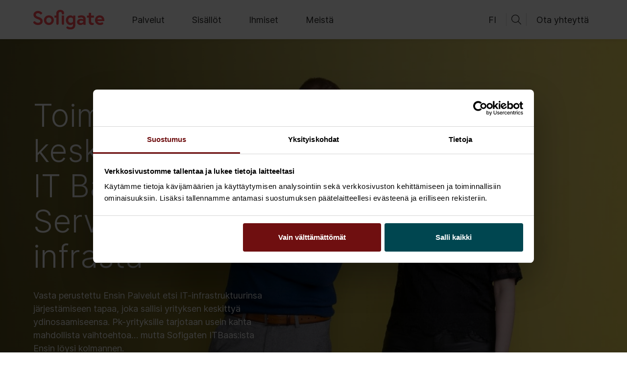

--- FILE ---
content_type: text/html; charset=UTF-8
request_url: https://www.sofigate.com/fi/asiakastarinat/ensin-palvelut/
body_size: 17900
content:
<!doctype html>
<html lang=fi>
<head>
    <meta charset="utf-8">
    <meta name="viewport" content="width=device-width, initial-scale=1.0">
        <script type="text/javascript" data-cookieconsent="ignore">
	window.dataLayer = window.dataLayer || [];

	function gtag() {
		dataLayer.push(arguments);
	}

	gtag("consent", "default", {
		ad_personalization: "denied",
		ad_storage: "denied",
		ad_user_data: "denied",
		analytics_storage: "denied",
		functionality_storage: "denied",
		personalization_storage: "denied",
		security_storage: "granted",
		wait_for_update: 500,
	});
	gtag("set", "ads_data_redaction", true);
	</script>
<script type="text/javascript" data-cookieconsent="ignore">
		(function (w, d, s, l, i) {
		w[l] = w[l] || [];
		w[l].push({'gtm.start': new Date().getTime(), event: 'gtm.js'});
		var f = d.getElementsByTagName(s)[0], j = d.createElement(s), dl = l !== 'dataLayer' ? '&l=' + l : '';
		j.async = true;
		j.src = 'https://www.googletagmanager.com/gtm.js?id=' + i + dl;
		f.parentNode.insertBefore(j, f);
	})(
		window,
		document,
		'script',
		'dataLayer',
		'GTM-52MXJFH'
	);
</script>
<script type="text/javascript"
		id="Cookiebot"
		src="https://consent.cookiebot.com/uc.js"
		data-implementation="wp"
		data-cbid="6015fe3c-c964-435f-bd81-32d4c4cb63c4"
					data-layer-name="dataLayer"
				data-culture="FI"
				data-blockingmode="auto"
	></script>
<meta name='robots' content='index, follow, max-image-preview:large, max-snippet:-1, max-video-preview:-1' />
	<style>img:is([sizes="auto" i], [sizes^="auto," i]) { contain-intrinsic-size: 3000px 1500px }</style>
	<script>   window.dataLayer = window.dataLayer || [];   window.dataLayer.push( {"sg_page":{"language":"fi","contentGroup":"Other","path":"/fi/asiakastarinat/ensin-palvelut/","url":"https://www.sofigate.com/fi/asiakastarinat/ensin-palvelut/","title":"Ensin Palvelut","publishDate":"2022-12-08","publishDateTime":"2022-12-08T13:10:51+00:00"},"sg_user":{"id":false,"type":"public"}} );</script>
	<!-- This site is optimized with the Yoast SEO plugin v26.8 - https://yoast.com/product/yoast-seo-wordpress/ -->
	<title>Ensin Palvelut - Sofigate</title>
	<meta name="description" content="Ensin Palvelut etsi IT-infrastruktuurinsa järjestämiseen tapaa, jolla keskittyä ydinosaamiseensa. Sofigaten ITBaas:ista Ensin löysi etsimänsä." />
	<meta property="og:locale" content="fi_FI" />
	<meta property="og:type" content="article" />
	<meta property="og:title" content="Ensin Palvelut - Sofigate" />
	<meta property="og:description" content="Ensin Palvelut etsi IT-infrastruktuurinsa järjestämiseen tapaa, jolla keskittyä ydinosaamiseensa. Sofigaten ITBaas:ista Ensin löysi etsimänsä." />
	<meta property="og:url" content="https://www.sofigate.com/fi/asiakastarinat/ensin-palvelut/" />
	<meta property="og:site_name" content="Sofigate" />
	<meta property="article:modified_time" content="2023-12-21T08:56:23+00:00" />
	<meta property="og:image" content="https://www.sofigate.com/wp-content/uploads/2022/12/ensinpalvelut-hero.jpeg" />
	<meta property="og:image:width" content="1500" />
	<meta property="og:image:height" content="1000" />
	<meta property="og:image:type" content="image/jpeg" />
	<meta name="twitter:card" content="summary_large_image" />
	<meta name="twitter:label1" content="Est. reading time" />
	<meta name="twitter:data1" content="5 minuuttia" />
	<script type="application/ld+json" class="yoast-schema-graph">{"@context":"https://schema.org","@graph":[{"@type":"WebPage","@id":"https://www.sofigate.com/fi/asiakastarinat/ensin-palvelut/","url":"https://www.sofigate.com/fi/asiakastarinat/ensin-palvelut/","name":"Ensin Palvelut - Sofigate","isPartOf":{"@id":"https://www.sofigate.com/fi/#website"},"primaryImageOfPage":{"@id":"https://www.sofigate.com/fi/asiakastarinat/ensin-palvelut/#primaryimage"},"image":{"@id":"https://www.sofigate.com/fi/asiakastarinat/ensin-palvelut/#primaryimage"},"thumbnailUrl":"https://www.sofigate.com/wp-content/uploads/2022/12/ensinpalvelut-hero.jpeg","datePublished":"2022-12-08T11:10:51+00:00","dateModified":"2023-12-21T08:56:23+00:00","description":"Ensin Palvelut etsi IT-infrastruktuurinsa järjestämiseen tapaa, jolla keskittyä ydinosaamiseensa. Sofigaten ITBaas:ista Ensin löysi etsimänsä.","breadcrumb":{"@id":"https://www.sofigate.com/fi/asiakastarinat/ensin-palvelut/#breadcrumb"},"inLanguage":"fi","potentialAction":[{"@type":"ReadAction","target":["https://www.sofigate.com/fi/asiakastarinat/ensin-palvelut/"]}]},{"@type":"ImageObject","inLanguage":"fi","@id":"https://www.sofigate.com/fi/asiakastarinat/ensin-palvelut/#primaryimage","url":"https://www.sofigate.com/wp-content/uploads/2022/12/ensinpalvelut-hero.jpeg","contentUrl":"https://www.sofigate.com/wp-content/uploads/2022/12/ensinpalvelut-hero.jpeg","width":1500,"height":1000},{"@type":"BreadcrumbList","@id":"https://www.sofigate.com/fi/asiakastarinat/ensin-palvelut/#breadcrumb","itemListElement":[{"@type":"ListItem","position":1,"name":"Koti","item":"https://www.sofigate.com/fi/"},{"@type":"ListItem","position":2,"name":"Ensin Palvelut"}]},{"@type":"WebSite","@id":"https://www.sofigate.com/fi/#website","url":"https://www.sofigate.com/fi/","name":"Sofigate","description":"","potentialAction":[{"@type":"SearchAction","target":{"@type":"EntryPoint","urlTemplate":"https://www.sofigate.com/fi/?s={search_term_string}"},"query-input":{"@type":"PropertyValueSpecification","valueRequired":true,"valueName":"search_term_string"}}],"inLanguage":"fi"}]}</script>
	<!-- / Yoast SEO plugin. -->


<link rel='dns-prefetch' href='//fonts.googleapis.com' />
<style id='evermade-accordion-style-inline-css' type='text/css'>


</style>
<style id='evermade-accordion-item-style-inline-css' type='text/css'>
.em-block-accordion{margin-bottom:96px}.em-block-accordion-item{border-bottom:1px solid #eee;position:relative}.em-block-accordion-item__head{cursor:pointer;display:flex;flex-flow:row nowrap;gap:80px;padding:40px 46px}@media screen and (max-width:810px){.em-block-accordion-item__head{gap:40px;padding-left:26px;padding-right:26px;padding-top:30px}}@media screen and (max-width:610px){.em-block-accordion-item__head{flex-flow:column nowrap;gap:20px;padding-left:16px;padding-right:16px}}.em-block-accordion-item__cross{border:1px solid #000;border-radius:50%;flex-shrink:0;height:72px;position:relative;width:72px}@media screen and (max-width:610px){.em-block-accordion-item__cross{height:50px;width:50px}}.em-block-accordion-item__cross:before{background:#000;content:"";height:1px;left:50%;position:absolute;top:50%;transform:translate(-50%,-50%);width:40px}@media screen and (max-width:610px){.em-block-accordion-item__cross:before{width:25px}}.em-block-accordion-item__cross:after{background:#000;content:"";height:40px;left:50%;position:absolute;top:50%;transform:translate(-50%,-50%);transition:height .15s ease-out;width:1px}@media screen and (max-width:610px){.em-block-accordion-item__cross:after{height:25px}}.em-block-accordion-item__titles{align-items:start;display:flex;flex-flow:column nowrap;justify-content:center}.em-block-accordion-item__title{background:transparent;border:none;cursor:pointer;font-family:var(--font-family-inter);font-size:var(--font-size-h4);font-weight:300;line-height:var(--line-height-h4);padding-bottom:32px;padding-left:0;padding-right:64px;position:relative;text-align:left;width:100%}@media screen and (max-width:610px){.em-block-accordion-item__title{padding-bottom:20px}}.em-block-accordion-item__title:focus-visible{outline:4px solid}.em-block-accordion-item__sub-title{background:transparent;border:none;cursor:pointer;padding-left:0;padding-right:64px;position:relative;text-align:left;width:100%}.em-block-accordion-item__content{height:0;overflow:hidden;padding:0 16px;transition:padding .25s ease-out;visibility:hidden}@media screen and (min-width:1200px){.em-block-accordion-item__content{padding-left:198px;padding-right:48px}}@media(prefers-reduced-motion){.em-block-accordion-item__content{transition:none!important}}@media print{.em-block-accordion-item__content{height:auto;padding-bottom:40px;padding-top:8px;visibility:visible}}.em-block-accordion-item.has-child-selected,.em-block-accordion-item.is-open,.em-block-accordion-item.is-selected{background-color:var(--color-sand-700)}.em-block-accordion-item.has-child-selected .em-block-accordion-item__cross:after,.em-block-accordion-item.is-open .em-block-accordion-item__cross:after,.em-block-accordion-item.is-selected .em-block-accordion-item__cross:after{height:1px}.em-block-accordion-item.has-child-selected .em-block-accordion-item__content,.em-block-accordion-item.is-open .em-block-accordion-item__content,.em-block-accordion-item.is-selected .em-block-accordion-item__content{height:auto;padding-bottom:40px;padding-top:8px;visibility:visible}

</style>
<link rel='stylesheet' id='evermade-ajankohtaista-feed-style-css' href='https://www.sofigate.com/wp-content/plugins/block-ajankohtaista-feed/build/style-index.css?ver=1.1.0' type='text/css' media='all' />
<style id='evermade-case-study-card-style-inline-css' type='text/css'>
.editor-styles-wrapper .em-block-case-study-card,.em-block-case-study-card{background-color:#fff;border:1px solid #eee;position:relative;width:100%}.editor-styles-wrapper .em-block-case-study-card,.editor-styles-wrapper .em-block-case-study-card__link,.em-block-case-study-card,.em-block-case-study-card__link{display:flex;flex-flow:column nowrap;min-height:100%}.editor-styles-wrapper .em-block-case-study-card__image,.em-block-case-study-card__image{overflow:hidden;padding-top:56.25%;position:relative;width:100%}.editor-styles-wrapper .em-block-case-study-card__image img,.em-block-case-study-card__image img{height:100%;left:0;-o-object-fit:cover;object-fit:cover;position:absolute;top:0;width:100%}.editor-styles-wrapper .em-block-case-study-card__title,.em-block-case-study-card__title{font-family:var(--font-family-inter);font-size:var(--font-size-h4);font-weight:300;line-height:var(--line-height-h4);margin-bottom:1.25rem}.editor-styles-wrapper .em-block-case-study-card__content,.em-block-case-study-card__content{color:#000;display:flex;flex-flow:column nowrap;flex-grow:1;justify-content:space-between;padding:2rem 2rem 1rem}.editor-styles-wrapper .em-block-case-study-card__excerpt,.em-block-case-study-card__excerpt{font-family:var(--font-family-inter);font-size:18px;font-style:normal;font-weight:300;line-height:35px}.editor-styles-wrapper .em-block-case-study-card__date,.em-block-case-study-card__date{color:#000;font-size:75%;margin-bottom:.5rem}.editor-styles-wrapper .em-block-case-study-card__footer,.em-block-case-study-card__footer{margin-top:auto}.editor-styles-wrapper .em-block-case-study-card__cta,.em-block-case-study-card__cta{display:block;margin-bottom:1rem;margin-top:2rem}.editor-styles-wrapper .em-block-case-study-card__terms,.em-block-case-study-card__terms{align-items:flex-end;display:flex;flex-flow:row wrap;list-style-type:none;margin-left:0;min-height:3rem;padding-left:0;position:relative}.editor-styles-wrapper .em-block-case-study-card__term,.em-block-case-study-card__term{display:inline-block;font-size:75%}.editor-styles-wrapper .em-block-case-study-card__term a,.em-block-case-study-card__term a{color:inherit}.editor-styles-wrapper .em-block-case-study-card__term:after,.em-block-case-study-card__term:after{content:"|";display:inline-block;margin-left:.5rem;margin-right:.5rem}.editor-styles-wrapper .em-block-case-study-card__term:last-child:after,.em-block-case-study-card__term:last-child:after{display:none}

</style>
<link rel='stylesheet' id='evermade-case-studies-feed-style-css' href='https://www.sofigate.com/wp-content/plugins/block-case-study-feed/build/style-index.css?ver=1.1.0' type='text/css' media='all' />
<link rel='stylesheet' id='evermade-content-feed-style-css' href='https://www.sofigate.com/wp-content/plugins/block-content-feed/build/style-index.css?ver=1.1.0' type='text/css' media='all' />
<style id='evermade-course-feed-style-inline-css' type='text/css'>
.error-message{background-color:rgba(216,0,12,.1);border:1px dashed #d8000c;border-radius:10px;padding:4rem;text-align:center}.error-message,.error-message h1,.error-message h2,.error-message h3,.error-message h4,.error-message p{color:#d8000c}.layout-select{display:flex;flex-wrap:wrap;gap:1rem;justify-content:center}.layout-select .button{align-items:center;display:flex;font-size:1.4rem;line-height:1rem;opacity:.6;padding-left:1rem;padding-right:1rem}.layout-select .button span{align-items:center;display:inline-flex;padding-right:.5rem}.layout-select .is-active{opacity:1}.em-block-list-item{border-bottom:1px solid #efefef;margin-bottom:1rem;padding-bottom:2rem;padding-top:2rem}.search-input{position:relative}.search-input__input{align-items:center;border:1px solid #c1c1c1;border-radius:2px;display:flex;flex-wrap:wrap;min-height:45px;padding-left:1rem;padding-right:5rem;width:100%}.search-input__input::-moz-placeholder{color:#b3b3b3}.search-input__input::placeholder{color:#b3b3b3}.search-input__wrapper{position:relative}.search-input__icon{background:transparent;border:none;cursor:pointer;padding:10px;position:absolute;right:0;top:50%;transform:translateY(-50%)}.em-block-course-feed{position:relative}.em-block-course-feed__filters{display:flex;flex-flow:column wrap;margin-bottom:6.375rem}.em-block-course-feed__filters .search-input{align-self:flex-end;max-width:15.625rem}.em-block-course-feed__filters .search-input input{background-color:#f9f5ed;border-color:#f9f5ed;border-radius:0;padding-left:2.5rem;padding-right:.9375rem}.em-block-course-feed__filters .search-input input+.search-input__icon{left:2px;right:auto}.em-block-course-feed__filters .search-input input::-moz-placeholder{color:#6f0f10}.em-block-course-feed__filters .search-input input::placeholder{color:#6f0f10}.em-block-course-feed__filters .search-input+div{border-top:1px solid #6f0f10;margin-top:1.5rem;padding-top:1.5rem}.em-block-course-feed__filters-desktop button{align-items:center;background:none;border:1px solid #6f0f10;color:#6f0f10;cursor:pointer;display:inline-flex;margin-bottom:1rem;margin-right:1rem;padding:.5rem 1.5rem;position:relative}.em-block-course-feed__filters-desktop button.active{background:#6f0f10;color:#fff}.em-block-course-feed__results{min-height:50vh}.em-block-course-feed__results--list .em-block-course-feed__posts{display:block}.em-block-course-feed__posts{display:grid;gap:3rem;grid-template-columns:1fr}@media(min-width:782px){.em-block-course-feed__posts{grid-template-columns:repeat(2,1fr)}}@media(min-width:960px){.em-block-course-feed__posts{grid-template-columns:repeat(3,1fr)}}.em-block-course-feed__more{align-items:center;display:flex;flex-flow:row nowrap;justify-content:center;margin-top:2rem}.em-block-course-feed__more button{background-color:#6f0f10;border-radius:0}.em-block-course-feed__more:empty{margin-top:0}.em-block-course-feed .post-card__category span:not(:last-child){border-right:1px solid #6f0f10;margin-right:4px}.tags__tag{-webkit-appearance:none;-moz-appearance:none;appearance:none;background:transparent;border:1px solid #c1c1c1;cursor:pointer;min-height:46px;padding:0 1rem}.tags .is-active,.tags__tag:hover{background:#fafafa}

</style>
<link rel='stylesheet' id='evermade-general-feed-style-css' href='https://www.sofigate.com/wp-content/plugins/block-general-feed/build/style-index.css?ver=1.1.1' type='text/css' media='all' />
<style id='evermade-insight-card-style-inline-css' type='text/css'>
.editor-styles-wrapper .em-block-insight-card,.em-block-insight-card{background-color:#fff;border:1px solid #eee;position:relative;width:100%}.editor-styles-wrapper .em-block-insight-card,.editor-styles-wrapper .em-block-insight-card__link,.em-block-insight-card,.em-block-insight-card__link{display:flex;flex-flow:column nowrap;min-height:100%}.editor-styles-wrapper .em-block-insight-card__image,.em-block-insight-card__image{overflow:hidden;padding-top:56.25%;position:relative;width:100%}.editor-styles-wrapper .em-block-insight-card__image img,.em-block-insight-card__image img{height:100%;left:0;-o-object-fit:cover;object-fit:cover;position:absolute;top:0;width:100%}.editor-styles-wrapper .em-block-insight-card__title,.em-block-insight-card__title{font-family:var(--font-family-inter);font-size:var(--font-size-h4);font-weight:300;line-height:var(--line-height-h4);margin-bottom:1.25rem}.editor-styles-wrapper .em-block-insight-card__content,.em-block-insight-card__content{color:#000;display:flex;flex-flow:column nowrap;flex-grow:1;justify-content:space-between;padding:2rem 2rem 1rem}.editor-styles-wrapper .em-block-insight-card__excerpt,.em-block-insight-card__excerpt{font-family:var(--font-family-inter);font-size:18px;font-style:normal;font-weight:300;line-height:35px}.editor-styles-wrapper .em-block-insight-card__date,.em-block-insight-card__date{color:#000;font-size:75%;margin-bottom:.5rem}.editor-styles-wrapper .em-block-insight-card__footer,.em-block-insight-card__footer{margin-top:auto}.editor-styles-wrapper .em-block-insight-card__cta,.em-block-insight-card__cta{display:block;margin-bottom:1rem;margin-top:2rem}.editor-styles-wrapper .em-block-insight-card__terms,.em-block-insight-card__terms{align-items:flex-end;display:flex;flex-flow:row wrap;list-style-type:none;margin-left:0;min-height:3rem;padding-left:0;position:relative}.editor-styles-wrapper .em-block-insight-card__term,.em-block-insight-card__term{display:inline-block;font-size:75%}.editor-styles-wrapper .em-block-insight-card__term a,.em-block-insight-card__term a{color:inherit}.editor-styles-wrapper .em-block-insight-card__term:after,.em-block-insight-card__term:after{content:"|";display:inline-block;margin-left:.5rem;margin-right:.5rem}.editor-styles-wrapper .em-block-insight-card__term:last-child:after,.em-block-insight-card__term:last-child:after{display:none}

</style>
<link rel='stylesheet' id='evermade-insight-feed-style-css' href='https://www.sofigate.com/wp-content/plugins/block-insight-feed/build/style-index.css?ver=1.1.0' type='text/css' media='all' />
<style id='block-block-lyyti-form-style-inline-css' type='text/css'>
.event__lyyti__form #submit-application-error{color:red;margin-top:1rem;width:100%}.event__lyyti__form :disabled{background-color:#ececec;cursor:not-allowed}

</style>
<link rel='stylesheet' id='evermade-news-feed-style-css' href='https://www.sofigate.com/wp-content/plugins/block-news-feed/build/style-index.css?ver=1.1.0' type='text/css' media='all' />
<style id='evermade-person-card-style-inline-css' type='text/css'>
.em-block-person-card{display:flex;flex-flow:column nowrap;max-width:26rem;min-height:100%;overflow:hidden;position:relative;width:100%}.em-block-person-card__image{aspect-ratio:1;overflow:hidden;position:relative}.em-block-person-card__image img{height:100%;-o-object-fit:cover;object-fit:cover;-o-object-position:center top;object-position:center top;width:100%}.em-block-person-card__title{margin-bottom:2rem}.em-block-person-card__job-title{margin-bottom:0}.em-block-person-card__details{font-style:normal}.em-block-person-card__details span{display:block}.em-block-person-card__details a{color:inherit}.em-block-person-card__email{overflow:hidden;text-overflow:ellipsis;white-space:nowrap}.em-block-person-card__content{color:#000;display:flex;flex-flow:column nowrap;flex-grow:1;justify-content:flex-start;padding:2rem 0}

</style>
<link rel='stylesheet' id='evermade-post-feed-style-css' href='https://www.sofigate.com/wp-content/plugins/block-post-feed/build/style-index.css?ver=1.1.0' type='text/css' media='all' />
<style id='evermade-accordion-structured-style-inline-css' type='text/css'>
.em-block-accordion-structured{display:flex;flex-flow:column nowrap;gap:.25rem}.em-block-accordion-structured-item:first-child{border-top-left-radius:8px;border-top-right-radius:8px;overflow:clip}.em-block-accordion-structured-item:last-child{border-bottom-left-radius:8px;border-bottom-right-radius:8px;overflow:clip}

</style>
<link rel='stylesheet' id='evermade-accordion-item-structured-style-css' href='https://www.sofigate.com/wp-content/plugins/block-seo-structured-accordion/build/blocks/accordion-item/style-index.css?ver=1.0.4' type='text/css' media='all' />
<style id='evermade-custom-card-style-inline-css' type='text/css'>
.em-block-custom-card{--custom-card-border-color: #c7c7c7;--custom-card-border-radius: 2px;--custom-card-font-size-title: 1.125rem;--custom-card-font-size-description: 1rem;--custom-card-color-title: var(--color-heading);--custom-card-color-description: var(--color-text);--custom-card-aspect-ratio-media: 12 / 9;position:relative;display:flex;flex-flow:row nowrap;flex-grow:1;width:100%;border-radius:var(--custom-card-border-radius);overflow:hidden}@media(max-width: 768px){.em-block-custom-card{flex-flow:column nowrap}}.em-block-custom-card:not(.has-background){overflow:visible}.em-block-custom-card:not(.has-background) .em-block-custom-card__media{margin-inline:-1px;margin-top:-1px;width:50%}.em-block-custom-card__content{display:flex;flex-flow:column nowrap;flex:1;gap:1.5rem;padding:5.5rem 1.5rem 3.5rem 2.5rem}.em-block-custom-card__content>*{margin:0}@media(max-width: 768px){.em-block-custom-card__content{padding:2rem 1.5rem 2.5rem 1.5rem}}.em-block-custom-card__title{color:var(--custom-card-color-title);word-wrap:break-word;word-break:break-word;-webkit-hyphens:auto;hyphens:auto}.em-block-custom-card__description{color:var(--custom-card-color-description);font-size:var(--custom-card-font-size-description);flex-grow:1}.em-block-custom-card__description a{position:relative;z-index:100}.em-block-custom-card__media{position:relative;overflow:hidden;aspect-ratio:var(--custom-card-aspect-ratio-media);flex:1;min-width:50%}@media(max-width: 768px){.em-block-custom-card__media{flex-grow:0;min-width:100%}}.em-block-custom-card__media img{width:100%;height:100%;object-fit:cover}.em-block-custom-card__icon{position:relative;width:1.5rem;height:1.5rem;background-repeat:no-repeat;background-position:bottom;transition:all .25s cubic-bezier(0.19, 1, 0.22, 1)}.em-block-custom-card__icon--url{background-image:url("data:image/svg+xml,<svg xmlns=\"http://www.w3.org/2000/svg\" fill=\"none\" viewBox=\"0 0 24 24\"><path fill=\"%23000\" fill-rule=\"evenodd\" d=\"M3.86 10.8h15v2h-15v-2Z\" clip-rule=\"evenodd\"/><path fill=\"%23000\" fill-rule=\"evenodd\" d=\"m11.86 3.38 8.42 8.41-8.42 8.42-1.41-1.42 7-7-7-7 1.41-1.4Z\" clip-rule=\"evenodd\"/></svg>")}.em-block-custom-card__icon--download{rotate:90deg}.em-block-custom-card__icon--external{rotate:-45deg}.has-dark-background-color .em-block-custom-card__icon--url{background-image:url("data:image/svg+xml,<svg xmlns=\"http://www.w3.org/2000/svg\" fill=\"none\" viewBox=\"0 0 24 24\"><path fill=\"%23FFF\" fill-rule=\"evenodd\" d=\"M3.86 10.8h15v2h-15v-2Z\" clip-rule=\"evenodd\"/><path fill=\"%23FFF\" fill-rule=\"evenodd\" d=\"m11.86 3.38 8.42 8.41-8.42 8.42-1.41-1.42 7-7-7-7 1.41-1.4Z\" clip-rule=\"evenodd\"/></svg>")}

</style>
<style id='evermade-floating-menu-style-inline-css' type='text/css'>
.wp-block-evermade-floating-menu{background-color:#f9f5ed;position:sticky;top:0;z-index:99;transition:all .5s cubic-bezier(0.19, 1, 0.22, 1);will-change:top;margin-left:calc(var(--gutter)*-1) !important;margin-right:calc(var(--gutter)*-1) !important;max-width:none !important;padding-left:var(--gutter) !important;padding-right:var(--gutter) !important}.wp-block-evermade-floating-menu>div{margin-left:auto;margin-right:auto;max-width:var(--align-default)}.wp-block-evermade-floating-menu>.block-list-appender{display:none}

</style>
<link rel='stylesheet' id='evermade-latest-stories-slider-style-2-css' href='https://www.sofigate.com/wp-content/plugins/block-starter-blocks/build/blocks/latest-stories-slider/style-index.css?ver=0.7.0' type='text/css' media='all' />
<link rel='stylesheet' id='evermade-slider-style-2-css' href='https://www.sofigate.com/wp-content/plugins/block-starter-blocks/build/blocks/slider/style-index.css?ver=0.7.0' type='text/css' media='all' />
<link rel='stylesheet' id='evermade-open-positions-feed-style-css' href='https://www.sofigate.com/wp-content/plugins/block-team-tailor-feed/build/style-index.css?ver=1.1.0' type='text/css' media='all' />
<link rel='stylesheet' id='pardot-css' href='https://www.sofigate.com/wp-content/plugins/pardot/build/style-index.css?ver=1769012489' type='text/css' media='all' />
<style id='filebird-block-filebird-gallery-style-inline-css' type='text/css'>
ul.filebird-block-filebird-gallery{margin:auto!important;padding:0!important;width:100%}ul.filebird-block-filebird-gallery.layout-grid{display:grid;grid-gap:20px;align-items:stretch;grid-template-columns:repeat(var(--columns),1fr);justify-items:stretch}ul.filebird-block-filebird-gallery.layout-grid li img{border:1px solid #ccc;box-shadow:2px 2px 6px 0 rgba(0,0,0,.3);height:100%;max-width:100%;-o-object-fit:cover;object-fit:cover;width:100%}ul.filebird-block-filebird-gallery.layout-masonry{-moz-column-count:var(--columns);-moz-column-gap:var(--space);column-gap:var(--space);-moz-column-width:var(--min-width);columns:var(--min-width) var(--columns);display:block;overflow:auto}ul.filebird-block-filebird-gallery.layout-masonry li{margin-bottom:var(--space)}ul.filebird-block-filebird-gallery li{list-style:none}ul.filebird-block-filebird-gallery li figure{height:100%;margin:0;padding:0;position:relative;width:100%}ul.filebird-block-filebird-gallery li figure figcaption{background:linear-gradient(0deg,rgba(0,0,0,.7),rgba(0,0,0,.3) 70%,transparent);bottom:0;box-sizing:border-box;color:#fff;font-size:.8em;margin:0;max-height:100%;overflow:auto;padding:3em .77em .7em;position:absolute;text-align:center;width:100%;z-index:2}ul.filebird-block-filebird-gallery li figure figcaption a{color:inherit}.fb-block-hover-animation-zoomIn figure{overflow:hidden}.fb-block-hover-animation-zoomIn figure img{transform:scale(1);transition:.3s ease-in-out}.fb-block-hover-animation-zoomIn figure:hover img{transform:scale(1.3)}.fb-block-hover-animation-shine figure{overflow:hidden;position:relative}.fb-block-hover-animation-shine figure:before{background:linear-gradient(90deg,hsla(0,0%,100%,0) 0,hsla(0,0%,100%,.3));content:"";display:block;height:100%;left:-75%;position:absolute;top:0;transform:skewX(-25deg);width:50%;z-index:2}.fb-block-hover-animation-shine figure:hover:before{animation:shine .75s}@keyframes shine{to{left:125%}}.fb-block-hover-animation-opacity figure{overflow:hidden}.fb-block-hover-animation-opacity figure img{opacity:1;transition:.3s ease-in-out}.fb-block-hover-animation-opacity figure:hover img{opacity:.5}.fb-block-hover-animation-grayscale figure img{filter:grayscale(100%);transition:.3s ease-in-out}.fb-block-hover-animation-grayscale figure:hover img{filter:grayscale(0)}

</style>
<style id='global-styles-inline-css' type='text/css'>
:root{--wp--preset--aspect-ratio--square: 1;--wp--preset--aspect-ratio--4-3: 4/3;--wp--preset--aspect-ratio--3-4: 3/4;--wp--preset--aspect-ratio--3-2: 3/2;--wp--preset--aspect-ratio--2-3: 2/3;--wp--preset--aspect-ratio--16-9: 16/9;--wp--preset--aspect-ratio--9-16: 9/16;--wp--preset--color--black: #000000;--wp--preset--color--cyan-bluish-gray: #abb8c3;--wp--preset--color--white: #ffffff;--wp--preset--color--pale-pink: #f78da7;--wp--preset--color--vivid-red: #cf2e2e;--wp--preset--color--luminous-vivid-orange: #ff6900;--wp--preset--color--luminous-vivid-amber: #fcb900;--wp--preset--color--light-green-cyan: #7bdcb5;--wp--preset--color--vivid-green-cyan: #00d084;--wp--preset--color--pale-cyan-blue: #8ed1fc;--wp--preset--color--vivid-cyan-blue: #0693e3;--wp--preset--color--vivid-purple: #9b51e0;--wp--preset--color--dark: #272727;--wp--preset--color--light: #fff;--wp--preset--color--coral-red: #FA4B55;--wp--preset--color--burgundy: #6F0F10;--wp--preset--color--petrol: #004650;--wp--preset--color--petrol-700: #99B5B9;--wp--preset--color--sky: #76AEC8;--wp--preset--color--sky-700: #C8DFE9;--wp--preset--color--sand: #F0E6D2;--wp--preset--color--sand-900: #F3EBDB;--wp--preset--color--sand-800: #F6F0E4;--wp--preset--color--sand-700: #F9F5ED;--wp--preset--gradient--vivid-cyan-blue-to-vivid-purple: linear-gradient(135deg,rgba(6,147,227,1) 0%,rgb(155,81,224) 100%);--wp--preset--gradient--light-green-cyan-to-vivid-green-cyan: linear-gradient(135deg,rgb(122,220,180) 0%,rgb(0,208,130) 100%);--wp--preset--gradient--luminous-vivid-amber-to-luminous-vivid-orange: linear-gradient(135deg,rgba(252,185,0,1) 0%,rgba(255,105,0,1) 100%);--wp--preset--gradient--luminous-vivid-orange-to-vivid-red: linear-gradient(135deg,rgba(255,105,0,1) 0%,rgb(207,46,46) 100%);--wp--preset--gradient--very-light-gray-to-cyan-bluish-gray: linear-gradient(135deg,rgb(238,238,238) 0%,rgb(169,184,195) 100%);--wp--preset--gradient--cool-to-warm-spectrum: linear-gradient(135deg,rgb(74,234,220) 0%,rgb(151,120,209) 20%,rgb(207,42,186) 40%,rgb(238,44,130) 60%,rgb(251,105,98) 80%,rgb(254,248,76) 100%);--wp--preset--gradient--blush-light-purple: linear-gradient(135deg,rgb(255,206,236) 0%,rgb(152,150,240) 100%);--wp--preset--gradient--blush-bordeaux: linear-gradient(135deg,rgb(254,205,165) 0%,rgb(254,45,45) 50%,rgb(107,0,62) 100%);--wp--preset--gradient--luminous-dusk: linear-gradient(135deg,rgb(255,203,112) 0%,rgb(199,81,192) 50%,rgb(65,88,208) 100%);--wp--preset--gradient--pale-ocean: linear-gradient(135deg,rgb(255,245,203) 0%,rgb(182,227,212) 50%,rgb(51,167,181) 100%);--wp--preset--gradient--electric-grass: linear-gradient(135deg,rgb(202,248,128) 0%,rgb(113,206,126) 100%);--wp--preset--gradient--midnight: linear-gradient(135deg,rgb(2,3,129) 0%,rgb(40,116,252) 100%);--wp--preset--gradient--dark-to-transparent: linear-gradient(90deg, rgba(0,0,0,.9) 0%, rgba(0,0,0,0) 100%);--wp--preset--gradient--light-to-transparent: linear-gradient(90deg, rgba(0,0,0,.9) 0%, rgba(0,0,0,0) 100%);--wp--preset--font-size--small: 13px;--wp--preset--font-size--medium: 20px;--wp--preset--font-size--large: 36px;--wp--preset--font-size--x-large: 42px;--wp--preset--font-size--sm: 14px;--wp--preset--font-size--nm: 16px;--wp--preset--font-size--md: 18px;--wp--preset--font-size--lg: 22px;--wp--preset--font-size--h-1: 64px;--wp--preset--font-size--h-2: 42px;--wp--preset--font-size--h-3: 36px;--wp--preset--font-size--h-4: 24px;--wp--preset--spacing--20: 0.44rem;--wp--preset--spacing--30: 0.67rem;--wp--preset--spacing--40: 1rem;--wp--preset--spacing--50: 1.5rem;--wp--preset--spacing--60: 2.25rem;--wp--preset--spacing--70: 3.38rem;--wp--preset--spacing--80: 5.06rem;--wp--preset--shadow--natural: 6px 6px 9px rgba(0, 0, 0, 0.2);--wp--preset--shadow--deep: 12px 12px 50px rgba(0, 0, 0, 0.4);--wp--preset--shadow--sharp: 6px 6px 0px rgba(0, 0, 0, 0.2);--wp--preset--shadow--outlined: 6px 6px 0px -3px rgba(255, 255, 255, 1), 6px 6px rgba(0, 0, 0, 1);--wp--preset--shadow--crisp: 6px 6px 0px rgba(0, 0, 0, 1);}.has-black-color{color: var(--wp--preset--color--black) !important;}.has-cyan-bluish-gray-color{color: var(--wp--preset--color--cyan-bluish-gray) !important;}.has-white-color{color: var(--wp--preset--color--white) !important;}.has-pale-pink-color{color: var(--wp--preset--color--pale-pink) !important;}.has-vivid-red-color{color: var(--wp--preset--color--vivid-red) !important;}.has-luminous-vivid-orange-color{color: var(--wp--preset--color--luminous-vivid-orange) !important;}.has-luminous-vivid-amber-color{color: var(--wp--preset--color--luminous-vivid-amber) !important;}.has-light-green-cyan-color{color: var(--wp--preset--color--light-green-cyan) !important;}.has-vivid-green-cyan-color{color: var(--wp--preset--color--vivid-green-cyan) !important;}.has-pale-cyan-blue-color{color: var(--wp--preset--color--pale-cyan-blue) !important;}.has-vivid-cyan-blue-color{color: var(--wp--preset--color--vivid-cyan-blue) !important;}.has-vivid-purple-color{color: var(--wp--preset--color--vivid-purple) !important;}.has-black-background-color{background-color: var(--wp--preset--color--black) !important;}.has-cyan-bluish-gray-background-color{background-color: var(--wp--preset--color--cyan-bluish-gray) !important;}.has-white-background-color{background-color: var(--wp--preset--color--white) !important;}.has-pale-pink-background-color{background-color: var(--wp--preset--color--pale-pink) !important;}.has-vivid-red-background-color{background-color: var(--wp--preset--color--vivid-red) !important;}.has-luminous-vivid-orange-background-color{background-color: var(--wp--preset--color--luminous-vivid-orange) !important;}.has-luminous-vivid-amber-background-color{background-color: var(--wp--preset--color--luminous-vivid-amber) !important;}.has-light-green-cyan-background-color{background-color: var(--wp--preset--color--light-green-cyan) !important;}.has-vivid-green-cyan-background-color{background-color: var(--wp--preset--color--vivid-green-cyan) !important;}.has-pale-cyan-blue-background-color{background-color: var(--wp--preset--color--pale-cyan-blue) !important;}.has-vivid-cyan-blue-background-color{background-color: var(--wp--preset--color--vivid-cyan-blue) !important;}.has-vivid-purple-background-color{background-color: var(--wp--preset--color--vivid-purple) !important;}.has-black-border-color{border-color: var(--wp--preset--color--black) !important;}.has-cyan-bluish-gray-border-color{border-color: var(--wp--preset--color--cyan-bluish-gray) !important;}.has-white-border-color{border-color: var(--wp--preset--color--white) !important;}.has-pale-pink-border-color{border-color: var(--wp--preset--color--pale-pink) !important;}.has-vivid-red-border-color{border-color: var(--wp--preset--color--vivid-red) !important;}.has-luminous-vivid-orange-border-color{border-color: var(--wp--preset--color--luminous-vivid-orange) !important;}.has-luminous-vivid-amber-border-color{border-color: var(--wp--preset--color--luminous-vivid-amber) !important;}.has-light-green-cyan-border-color{border-color: var(--wp--preset--color--light-green-cyan) !important;}.has-vivid-green-cyan-border-color{border-color: var(--wp--preset--color--vivid-green-cyan) !important;}.has-pale-cyan-blue-border-color{border-color: var(--wp--preset--color--pale-cyan-blue) !important;}.has-vivid-cyan-blue-border-color{border-color: var(--wp--preset--color--vivid-cyan-blue) !important;}.has-vivid-purple-border-color{border-color: var(--wp--preset--color--vivid-purple) !important;}.has-vivid-cyan-blue-to-vivid-purple-gradient-background{background: var(--wp--preset--gradient--vivid-cyan-blue-to-vivid-purple) !important;}.has-light-green-cyan-to-vivid-green-cyan-gradient-background{background: var(--wp--preset--gradient--light-green-cyan-to-vivid-green-cyan) !important;}.has-luminous-vivid-amber-to-luminous-vivid-orange-gradient-background{background: var(--wp--preset--gradient--luminous-vivid-amber-to-luminous-vivid-orange) !important;}.has-luminous-vivid-orange-to-vivid-red-gradient-background{background: var(--wp--preset--gradient--luminous-vivid-orange-to-vivid-red) !important;}.has-very-light-gray-to-cyan-bluish-gray-gradient-background{background: var(--wp--preset--gradient--very-light-gray-to-cyan-bluish-gray) !important;}.has-cool-to-warm-spectrum-gradient-background{background: var(--wp--preset--gradient--cool-to-warm-spectrum) !important;}.has-blush-light-purple-gradient-background{background: var(--wp--preset--gradient--blush-light-purple) !important;}.has-blush-bordeaux-gradient-background{background: var(--wp--preset--gradient--blush-bordeaux) !important;}.has-luminous-dusk-gradient-background{background: var(--wp--preset--gradient--luminous-dusk) !important;}.has-pale-ocean-gradient-background{background: var(--wp--preset--gradient--pale-ocean) !important;}.has-electric-grass-gradient-background{background: var(--wp--preset--gradient--electric-grass) !important;}.has-midnight-gradient-background{background: var(--wp--preset--gradient--midnight) !important;}.has-small-font-size{font-size: var(--wp--preset--font-size--small) !important;}.has-medium-font-size{font-size: var(--wp--preset--font-size--medium) !important;}.has-large-font-size{font-size: var(--wp--preset--font-size--large) !important;}.has-x-large-font-size{font-size: var(--wp--preset--font-size--x-large) !important;}
:root :where(.wp-block-pullquote){font-size: 1.5em;line-height: 1.6;}
</style>
<link rel='stylesheet' id='keen-slider-css' href='https://www.sofigate.com/wp-content/plugins/block-starter-blocks/build/keen-slider.min.css?ver=1769012490' type='text/css' media='all' />
<link rel='stylesheet' id='google-fonts-caveat-css' href='https://fonts.googleapis.com/css2?family=Caveat:wght@400..700&#038;display=swap' type='text/css' media='all' />
<link rel='stylesheet' id='em-frontend-css' href='https://www.sofigate.com/wp-content/themes/everberg/dist/frontend.25716fce4f86458d0333.css?ver=6.8.3' type='text/css' media='all' />
<script type="text/javascript" src="https://www.sofigate.com/wp-includes/js/dist/vendor/wp-polyfill.min.js?ver=3.15.0" id="wp-polyfill-js" data-cookieconsent="ignore"></script>
<script type="text/javascript" id="jquery-core-js-extra" data-cookieconsent="ignore">
/* <![CDATA[ */
var sofigateVars = {"ajaxUrl":"https:\/\/www.sofigate.com\/wp-admin\/admin-ajax.php","language":"fi","turnstile":"0x4AAAAAAADCmBgVNWogO-sy","text":{"back":"Takaisin","readMore":"Lue lis\u00e4\u00e4","applicationSubmitted":"Application submitted","accepted":"Accepted","rejected":"Rejected","partiallyAccepted":"Partially accepted","noConsentId":"No Consent ID","noConsentData":"Consent data not available","cookieName":"Name","cookieProvider":"Provider","cookiePurpose":"Purpose","cookieDuration":"Duration","cookieType":"Type","submitting":"Submitting..."}};
/* ]]> */
</script>
<script type="text/javascript" src="https://www.sofigate.com/wp-includes/js/jquery/jquery.min.js?ver=3.7.1" id="jquery-core-js" data-cookieconsent="ignore"></script>
<script type="text/javascript" src="https://www.sofigate.com/wp-includes/js/jquery/jquery-migrate.min.js?ver=3.4.1" id="jquery-migrate-js" data-cookieconsent="ignore"></script>
<script type="text/javascript" id="em-frontend-js-extra" data-cookieconsent="ignore">
/* <![CDATA[ */
var emSearchConfig = {"ajax_url":"https:\/\/www.sofigate.com\/wp-admin\/admin-ajax.php","action":"em_search","language":"fi","minLength":"3","text":{"noResults":"Sorry, we couldn't find any results.","readMore":"Lue lis\u00e4\u00e4"}};
/* ]]> */
</script>
<script type="text/javascript" src="https://www.sofigate.com/wp-content/themes/everberg/dist/frontend.ac20dfb4eae8b9d48df4.js?ver=6.8.3" id="em-frontend-js" data-cookieconsent="ignore"></script>

        <link rel='preconnect' href='https://fonts.googleapis.com'>
        <link rel='preconnect' href='https://fonts.gstatic.com' crossorigin>
        
        <link rel='apple-touch-icon' sizes='180x180' href='https://www.sofigate.com/wp-content/themes/everberg/assets/favicon/apple-touch-icon.png'>
        <link rel='icon' type='image/png' sizes='32x32' href='https://www.sofigate.com/wp-content/themes/everberg/assets/favicon/favicon-32x32.png'>
        <link rel='icon' type='image/png' sizes='16x16' href='https://www.sofigate.com/wp-content/themes/everberg/assets/favicon/favicon-16x16.png'>
        <link rel='manifest' href='https://www.sofigate.com/wp-content/themes/everberg/assets/favicon/site.webmanifest' crossorigin='use-credentials'>
        <link rel='mask-icon' href='https://www.sofigate.com/wp-content/themes/everberg/assets/favicon/safari-pinned-tab.svg' color='#5bbad5'>
        <meta name='msapplication-TileColor' content='#da532c'>
        <meta name='theme-color' content='#ffffff'>
        <noscript><style>.lazyload[data-src]{display:none !important;}</style></noscript><style>.lazyload{background-image:none !important;}.lazyload:before{background-image:none !important;}</style>		<style type="text/css" id="wp-custom-css">
			.wp-block-embed__wrapper:has(.cookieconsent-optout-preferences) {
	overflow: visible;
	background: rgba(0,0,0,0.5);
}		</style>
		
    <script src="https://scripts.teamtailor-cdn.com/widgets/production/apply.js"></script>

<!-- Salesforce -->
<script src="https://cdn.c360a.salesforce.com/beacon/c360a/b31d1a96-d3bf-4d4b-9a67-bf8b75a0de21/scripts/c360a.min.js"></script>
<!-- End Salesforce -->

<script>
  // Init on accept/load only; the SDK won’t exist before consent
  window.addEventListener("CookiebotOnAccept", function () {
    if (typeof SalesforceInteractions !== "undefined") {
      try {
        SalesforceInteractions.init();
        SalesforceInteractions.setLoggingLevel?.(4);
      } catch (e) { console.warn("SF init failed:", e); }
    }
  });
</script>

</head>

<body class="wp-singular sg_case_study-template-default single single-sg_case_study postid-3611 wp-embed-responsive wp-theme-everberg">

<a href="#site-content" class="screen-reader-text">Hyppää sisältöön</a>

    <header class="site-header js-header">
        <div class="site-header__bar">
            <div class="site-header__container">

                <div class="navigation-bar">
                    <div class="navigation-bar__logo">
                        
<a href="https://www.sofigate.com/fi" class="logo logo--header" title="Sofigate">
    <img width="400" height="768" src="https://www.sofigate.com/wp-content/uploads/2023/01/sofigate_logotype_coral_red.svg" class="attachment-medium size-medium" alt="" decoding="async" fetchpriority="high" /></a>                    </div>
                    <nav class="navigation-bar__menu" aria-labelledby="header-menu-label">
                        <h2 id="header-menu-label" class="screen-reader-text">Päävalikko</h2>
                        <div class="header-menu-desktop"><ul id="menu-header-navigation-fi" class="header-menu-desktop__list"><li id="menu-item-186688" class="menu-item menu-item-type-custom menu-item-object-custom menu-item-has-children menu-item-186688"><a href="#" aria-haspopup="true" aria-expanded="false" data-id="186688">Palvelut</a>
<ul class="sub-menu">
	<li id="menu-item-186687" class="menu-item menu-item-type-post_type menu-item-object-page menu-item-has-children menu-item-186687"><a href="https://www.sofigate.com/fi/palvelut/" aria-haspopup="true" aria-expanded="false" data-id="186687" class="menu-item-has-parent">Miten luomme arvoa</a>
	<ul class="sub-menu">
		<li id="menu-item-186685" class="menu-item menu-item-type-post_type menu-item-object-page menu-item-186685"><a href="https://www.sofigate.com/fi/palvelut/transformaatiomatkan-johtaminen/" data-id="186685" class="menu-item-has-parent">Transformaation johtamispalvelut</a></li>
		<li id="menu-item-187074" class="menu-item menu-item-type-custom menu-item-object-custom menu-item-187074"><a href="https://www.sofigate.com/fi/palvelut/servicenow/" data-id="187074" class="menu-item-has-parent">ServiceNow</a></li>
		<li id="menu-item-187075" class="menu-item menu-item-type-custom menu-item-object-custom menu-item-187075"><a href="https://www.sofigate.com/fi/palvelut/salesforce-suomi/" data-id="187075" class="menu-item-has-parent">Salesforce</a></li>
		<li id="menu-item-43821" class="menu-item menu-item-type-post_type menu-item-object-page menu-item-43821"><a href="https://www.sofigate.com/fi/palvelut/julkisen-sektorin-palvelut/" data-id="43821" class="menu-item-has-parent">Julkisen sektorin palvelut</a></li>
		<li id="menu-item-186682" class="menu-item menu-item-type-post_type menu-item-object-page menu-item-186682"><a href="https://www.sofigate.com/fi/palvelut/tayden-palvelun-digitalisaatiokumppani-kasvuyrityksille/" data-id="186682" class="menu-item-has-parent">Digitalisaatiokumppani kasvuyrityksille</a></li>
		<li id="menu-item-186686" class="menu-item menu-item-type-post_type menu-item-object-page menu-item-186686"><a href="https://www.sofigate.com/fi/palvelut/organisaation-muutoskyvykkyys/" data-id="186686" class="menu-item-has-parent">Kasvata organisaatiosi muutoskyvykkyyttä</a></li>
		<li id="menu-item-32692" class="menu-item menu-item-type-post_type menu-item-object-page menu-item-32692"><a href="https://www.sofigate.com/fi/palvelut/bt-akatemia/" data-id="32692" class="menu-item-has-parent">BT Akatemia</a></li>
	</ul>
</li>
</ul>
</li>
<li id="menu-item-5614" class="menu-item menu-item-type-custom menu-item-object-custom menu-item-has-children menu-item-5614"><a href="#" aria-haspopup="true" aria-expanded="false" data-id="5614">Sisällöt</a>
<ul class="sub-menu">
	<li id="menu-item-5385" class="menu-item menu-item-type-post_type menu-item-object-page menu-item-5385"><a href="https://www.sofigate.com/fi/sisallot/blogi/" data-id="5385" class="menu-item-has-parent">Blogi</a></li>
	<li id="menu-item-5611" class="menu-item menu-item-type-post_type menu-item-object-page menu-item-5611"><a href="https://www.sofigate.com/fi/sisallot/uutiset/" data-id="5611" class="menu-item-has-parent">Uutiset</a></li>
	<li id="menu-item-5612" class="menu-item menu-item-type-post_type menu-item-object-page menu-item-5612"><a href="https://www.sofigate.com/fi/sisallot/referenssit/" data-id="5612" class="menu-item-has-parent">Asiakkaamme</a></li>
	<li id="menu-item-255165" class="menu-item menu-item-type-post_type menu-item-object-page menu-item-255165"><a href="https://www.sofigate.com/fi/sisallot/materiaalit/" data-id="255165" class="menu-item-has-parent">Materiaalit</a></li>
</ul>
</li>
<li id="menu-item-5386" class="menu-item menu-item-type-custom menu-item-object-custom menu-item-has-children menu-item-5386"><a href="#" aria-haspopup="true" aria-expanded="false" data-id="5386">Ihmiset</a>
<ul class="sub-menu">
	<li id="menu-item-5389" class="menu-item menu-item-type-post_type menu-item-object-page menu-item-5389"><a href="https://www.sofigate.com/fi/ihmiset/avoimet-tyopaikat/" data-id="5389" class="menu-item-has-parent">Avoimet työpaikat</a></li>
	<li id="menu-item-108767" class="menu-item menu-item-type-post_type menu-item-object-page menu-item-108767"><a href="https://www.sofigate.com/fi/ihmiset/kulttuuri/" data-id="108767" class="menu-item-has-parent">Millaista meillä on työskennellä</a></li>
	<li id="menu-item-344591" class="menu-item menu-item-type-custom menu-item-object-custom menu-item-344591"><a href="https://www.sofigate.com/people/business-technology-village/" data-id="344591" class="menu-item-has-parent">Liity Business Technology Villageen</a></li>
</ul>
</li>
<li id="menu-item-5380" class="menu-item menu-item-type-post_type menu-item-object-page menu-item-5380"><a href="https://www.sofigate.com/fi/meista/" data-id="5380">Meistä</a></li>
<li id="menu-item-5379" class="menu-item--separated menu-item menu-item-type-post_type menu-item-object-page menu-item-5379"><a href="https://www.sofigate.com/fi/ota-yhteytta/" data-id="5379">Ota yhteyttä</a></li>
</ul></div>                    </nav>
                    <div class="navigation-bar__tools">
                        <div class="navigation-bar__language-selector">
                            <div class="language-switcher js-language-switcher"><div class="language-switcher__current fi">fi</div><div class="language-switcher__dropdown"><a href="https://www.sofigate.com/" class="language-switcher__dropdown__item en">EN / Global</a><a href="https://www.sofigate.com/fi/asiakastarinat/ensin-palvelut/" class="language-switcher__dropdown__item language-switcher__dropdown__item__current fi">fi</a><a href="https://www.sofigate.com/se/" class="language-switcher__dropdown__item se">se</a><a href="https://www.sofigate.com/dk/" class="language-switcher__dropdown__item dk">dk</a><a href="https://www.sofigate.com/no/" class="language-switcher__dropdown__item no">no</a><a href="https://www.sofigate.com/de/" class="language-switcher__dropdown__item de">de</a></div></div>                        </div>
                        <div class="navigation-bar__search-toggle">
                            
<div class="search-toggle__container" id="search-container">
<form action="https://www.sofigate.com/fi/" method="get">
	<input type="text" name="s" id="search" placeholder="Hakukysely" value=""
		/>
</form></div>

<a href="#" class="search-toggle js-search-open" role="button" aria-label="Hae">
    <svg viewBox="0 0 24 24" xmlns="http://www.w3.org/2000/svg"><path d="M23.245 23.996a.743.743 0 0 1-.53-.22L16.2 17.26a9.824 9.824 0 0 1-2.553 1.579 9.766 9.766 0 0 1-7.51.069 9.745 9.745 0 0 1-5.359-5.262c-1.025-2.412-1.05-5.08-.069-7.51S3.558 1.802 5.97.777a9.744 9.744 0 0 1 7.51-.069 9.745 9.745 0 0 1 5.359 5.262 9.748 9.748 0 0 1 .069 7.51 9.807 9.807 0 0 1-1.649 2.718l6.517 6.518a.75.75 0 0 1-.531 1.28zM9.807 1.49a8.259 8.259 0 0 0-3.25.667 8.26 8.26 0 0 0-4.458 4.54 8.26 8.26 0 0 0 .058 6.362 8.26 8.26 0 0 0 4.54 4.458 8.259 8.259 0 0 0 6.362-.059 8.285 8.285 0 0 0 2.594-1.736.365.365 0 0 1 .077-.076 8.245 8.245 0 0 0 1.786-2.728 8.255 8.255 0 0 0-.059-6.362 8.257 8.257 0 0 0-4.54-4.458 8.28 8.28 0 0 0-3.11-.608z" fill="#6d9ef7"/></svg></a>
                        </div>
                        <!-- Use wp_get_nav_menu_items to retrieve only a menu item with a specific class -->
                                                            <div class="navigation-bar__separated-item">
                                        <a href="https://www.sofigate.com/fi/ota-yhteytta/">
                                            Ota yhteyttä                                        </a>
                                    </div>
                            
                        <div class="navigation-bar__menu-toggle">
                            
<button class="menu-toggle js-mobile-menu-toggle" aria-label="Avaa tai sulje valikko">
    <span class="menu-toggle__icon">
        <span></span>
        <span></span>
        <span></span>
    </span>
</button>                        </div>
                    </div>
                </div>

            </div>
        </div>
        <div class="site-header__mobile-navigation">

            <div class="mobile-navigation">
                <nav class="mobile-navigation__menu" aria-labelledby="header-menu-mobile-label">
                    <h2 id="header-menu-mobile-label" class="screen-reader-text">Päävalikko</h2>

                    <nav class="sliding-menu js-mobile-menu js-sliding-menu" aria-label="Main Navigation"><ul id="menu-header-navigation-fi-1" class="sliding-menu__top js-sliding-menu-top"><li class="menu-item menu-item-type-custom menu-item-object-custom menu-item-has-children menu-item-186688"><a href="#" aria-haspopup="true" aria-expanded="false" data-id="186688"><span>Palvelut</span></a>
<ul class="sub-menu">
	<li class="menu-item menu-item-type-post_type menu-item-object-page menu-item-has-children menu-item-186687"><a href="https://www.sofigate.com/fi/palvelut/" aria-haspopup="true" aria-expanded="false" data-id="186687" class="menu-item-has-parent"><span>Miten luomme arvoa</span></a>
	<ul class="sub-menu">
		<li class="menu-item menu-item-type-post_type menu-item-object-page menu-item-186685"><a href="https://www.sofigate.com/fi/palvelut/transformaatiomatkan-johtaminen/" data-id="186685" class="menu-item-has-parent"><span>Transformaation johtamispalvelut</span></a></li>
		<li class="menu-item menu-item-type-custom menu-item-object-custom menu-item-187074"><a href="https://www.sofigate.com/fi/palvelut/servicenow/" data-id="187074" class="menu-item-has-parent"><span>ServiceNow</span></a></li>
		<li class="menu-item menu-item-type-custom menu-item-object-custom menu-item-187075"><a href="https://www.sofigate.com/fi/palvelut/salesforce-suomi/" data-id="187075" class="menu-item-has-parent"><span>Salesforce</span></a></li>
		<li class="menu-item menu-item-type-post_type menu-item-object-page menu-item-43821"><a href="https://www.sofigate.com/fi/palvelut/julkisen-sektorin-palvelut/" data-id="43821" class="menu-item-has-parent"><span>Julkisen sektorin palvelut</span></a></li>
		<li class="menu-item menu-item-type-post_type menu-item-object-page menu-item-186682"><a href="https://www.sofigate.com/fi/palvelut/tayden-palvelun-digitalisaatiokumppani-kasvuyrityksille/" data-id="186682" class="menu-item-has-parent"><span>Digitalisaatiokumppani kasvuyrityksille</span></a></li>
		<li class="menu-item menu-item-type-post_type menu-item-object-page menu-item-186686"><a href="https://www.sofigate.com/fi/palvelut/organisaation-muutoskyvykkyys/" data-id="186686" class="menu-item-has-parent"><span>Kasvata organisaatiosi muutoskyvykkyyttä</span></a></li>
		<li class="menu-item menu-item-type-post_type menu-item-object-page menu-item-32692"><a href="https://www.sofigate.com/fi/palvelut/bt-akatemia/" data-id="32692" class="menu-item-has-parent"><span>BT Akatemia</span></a></li>
	</ul>
</li>
</ul>
</li>
<li class="menu-item menu-item-type-custom menu-item-object-custom menu-item-has-children menu-item-5614"><a href="#" aria-haspopup="true" aria-expanded="false" data-id="5614"><span>Sisällöt</span></a>
<ul class="sub-menu">
	<li class="menu-item menu-item-type-post_type menu-item-object-page menu-item-5385"><a href="https://www.sofigate.com/fi/sisallot/blogi/" data-id="5385" class="menu-item-has-parent"><span>Blogi</span></a></li>
	<li class="menu-item menu-item-type-post_type menu-item-object-page menu-item-5611"><a href="https://www.sofigate.com/fi/sisallot/uutiset/" data-id="5611" class="menu-item-has-parent"><span>Uutiset</span></a></li>
	<li class="menu-item menu-item-type-post_type menu-item-object-page menu-item-5612"><a href="https://www.sofigate.com/fi/sisallot/referenssit/" data-id="5612" class="menu-item-has-parent"><span>Asiakkaamme</span></a></li>
	<li class="menu-item menu-item-type-post_type menu-item-object-page menu-item-255165"><a href="https://www.sofigate.com/fi/sisallot/materiaalit/" data-id="255165" class="menu-item-has-parent"><span>Materiaalit</span></a></li>
</ul>
</li>
<li class="menu-item menu-item-type-custom menu-item-object-custom menu-item-has-children menu-item-5386"><a href="#" aria-haspopup="true" aria-expanded="false" data-id="5386"><span>Ihmiset</span></a>
<ul class="sub-menu">
	<li class="menu-item menu-item-type-post_type menu-item-object-page menu-item-5389"><a href="https://www.sofigate.com/fi/ihmiset/avoimet-tyopaikat/" data-id="5389" class="menu-item-has-parent"><span>Avoimet työpaikat</span></a></li>
	<li class="menu-item menu-item-type-post_type menu-item-object-page menu-item-108767"><a href="https://www.sofigate.com/fi/ihmiset/kulttuuri/" data-id="108767" class="menu-item-has-parent"><span>Millaista meillä on työskennellä</span></a></li>
	<li class="menu-item menu-item-type-custom menu-item-object-custom menu-item-344591"><a href="https://www.sofigate.com/people/business-technology-village/" data-id="344591" class="menu-item-has-parent"><span>Liity Business Technology Villageen</span></a></li>
</ul>
</li>
<li class="menu-item menu-item-type-post_type menu-item-object-page menu-item-5380"><a href="https://www.sofigate.com/fi/meista/" data-id="5380"><span>Meistä</span></a></li>
<li class="menu-item--separated menu-item menu-item-type-post_type menu-item-object-page menu-item-5379"><a href="https://www.sofigate.com/fi/ota-yhteytta/" data-id="5379"><span>Ota yhteyttä</span></a></li>
</ul></nav>                </nav>
            </div>

        </div>
    </header>

<main id="site-content" class="site-content ">

    <article class="block-root">
        
<div class="wp-block-cover"><span aria-hidden="true" class="wp-block-cover__background has-background-dim-70 has-background-dim wp-block-cover__gradient-background has-background-gradient has-dark-to-transparent-gradient-background"></span><img decoding="async" width="1500" height="1000" class="wp-block-cover__image-background wp-image-3620 lazyload" alt="" src="[data-uri]" style="object-position:60% 19%" data-object-fit="cover" data-object-position="60% 19%"   data-src="https://www.sofigate.com/wp-content/uploads/2022/12/ensinpalvelut-hero.jpeg" data-srcset="https://www.sofigate.com/wp-content/uploads/2022/12/ensinpalvelut-hero.jpeg 1500w, https://www.sofigate.com/wp-content/uploads/2022/12/ensinpalvelut-hero-400x267.jpeg 400w, https://www.sofigate.com/wp-content/uploads/2022/12/ensinpalvelut-hero-800x533.jpeg 800w, https://www.sofigate.com/wp-content/uploads/2022/12/ensinpalvelut-hero-768x512.jpeg 768w, https://www.sofigate.com/wp-content/uploads/2022/12/ensinpalvelut-hero-1300x867.jpeg 1300w, https://www.sofigate.com/wp-content/uploads/2022/12/ensinpalvelut-hero-1440x960.jpeg 1440w" data-sizes="auto" data-eio-rwidth="1500" data-eio-rheight="1000" /><noscript><img decoding="async" width="1500" height="1000" class="wp-block-cover__image-background wp-image-3620" alt="" src="https://www.sofigate.com/wp-content/uploads/2022/12/ensinpalvelut-hero.jpeg" style="object-position:60% 19%" data-object-fit="cover" data-object-position="60% 19%" srcset="https://www.sofigate.com/wp-content/uploads/2022/12/ensinpalvelut-hero.jpeg 1500w, https://www.sofigate.com/wp-content/uploads/2022/12/ensinpalvelut-hero-400x267.jpeg 400w, https://www.sofigate.com/wp-content/uploads/2022/12/ensinpalvelut-hero-800x533.jpeg 800w, https://www.sofigate.com/wp-content/uploads/2022/12/ensinpalvelut-hero-768x512.jpeg 768w, https://www.sofigate.com/wp-content/uploads/2022/12/ensinpalvelut-hero-1300x867.jpeg 1300w, https://www.sofigate.com/wp-content/uploads/2022/12/ensinpalvelut-hero-1440x960.jpeg 1440w" sizes="(max-width: 1500px) 100vw, 1500px" data-eio="l" /></noscript><div class="wp-block-cover__inner-container">
<h1 class="is-style-default wp-block-heading">Toimitusjohtaja ehtii keskittyä kasvuun, kun IT Backbone as a Service huolehtii IT-infrasta</h1>



<p class="has-light-color has-text-color">Vasta perustettu Ensin Palvelut etsi IT-infrastruktuurinsa järjestämiseen tapaa, joka sallisi yrityksen keskittyä ydinosaamiseensa. Pk-yrityksille tarjotaan usein kahta mahdollista vaihtoehtoa… mutta Sofigaten ITBaas:ista Ensin löysi kolmannen.</p>
</div></div>



<div class="wp-block-columns">
<div class="wp-block-column">
<p>Miten organisoisit yrityksesi IT-asiat, jos pääsisit aloittamaan puhtaalta pöydältä? Kun&nbsp;<a href="https://ensin.fi/" target="_blank" rel="noreferrer noopener">Ensin Palvelut</a>&nbsp;perustettiin vuoden 2020 alussa tarjoamaan energia- ja infrayhtiöille asiakaskokemuksen ja sopimustenhallinnan palveluita, toimitusjohtaja&nbsp;<strong>Tuija Sipilä</strong>&nbsp;pääsi tällaisen mahdollisuuden äärelle.</p>



<p>“Kun tulin käynnistämään Ensiniä, minulla oli selvä visio siitä, että en halua yrityksellemme perinteistä IT-organisaatiota. Minua ei lainkaan kiinnostanut ympäristö, joka jakautuu ‘IT-ihmisiin’ ja ‘meihin muihin’. Koen, että toimitusjohtajana intressini on palvella asiakkaitamme, eikä pyörittää kymmenen hengen IT-tiimiä”, Sipilä kertoo.</p>



<p>Tässä kohtaa törmäämme jutun jujuun. Ensin Palvelut ei nimittäin startannut kokonaan tyhjästä. Yhtiö syntyi, kun suuri joukko kuntien ja kaupunkien omistamia energiantoimittajia irtautti ja yhdisti asiakaspalvelufunktionsa uudeksi itsenäiseksi yritykseksi. Tämän myötä Ensinille oli heti alussa kertynyt mittava määrä aiempaa IT-taakkaa.</p>



<p>“Käytännössä perimme kaikki vanhat järjestelmät, käytännöt, verkot ja laitteet. Vanhat kotiorganisaatiot näkyivät myös päivittäisessä IT-kulttuurissamme: joku puhui tekevänsä töitä ‘Oulun läppärillä’ ja hänen kollegansa käytti ‘Vantaan puhelinta’. Tiesin, että meidän täytyisi löytää IT-maailmaamme aivan uudenlaista selkeyttä</p>
</div>



<div class="wp-block-column">
<figure class="wp-block-image size-large"><img decoding="async" width="800" height="1120" src="[data-uri]" alt="" class="wp-image-3625 lazyload"   data-src="https://www.sofigate.com/wp-content/uploads/2022/12/ensinpalvelut-tuija-sipila-800x1120.jpeg" data-srcset="https://www.sofigate.com/wp-content/uploads/2022/12/ensinpalvelut-tuija-sipila-800x1120.jpeg 800w, https://www.sofigate.com/wp-content/uploads/2022/12/ensinpalvelut-tuija-sipila-400x560.jpeg 400w, https://www.sofigate.com/wp-content/uploads/2022/12/ensinpalvelut-tuija-sipila-768x1075.jpeg 768w, https://www.sofigate.com/wp-content/uploads/2022/12/ensinpalvelut-tuija-sipila-1097x1536.jpeg 1097w, https://www.sofigate.com/wp-content/uploads/2022/12/ensinpalvelut-tuija-sipila-929x1300.jpeg 929w, https://www.sofigate.com/wp-content/uploads/2022/12/ensinpalvelut-tuija-sipila-1029x1440.jpeg 1029w, https://www.sofigate.com/wp-content/uploads/2022/12/ensinpalvelut-tuija-sipila.jpeg 1191w" data-sizes="auto" data-eio-rwidth="800" data-eio-rheight="1120" /><noscript><img decoding="async" width="800" height="1120" src="https://www.sofigate.com/wp-content/uploads/2022/12/ensinpalvelut-tuija-sipila-800x1120.jpeg" alt="" class="wp-image-3625" srcset="https://www.sofigate.com/wp-content/uploads/2022/12/ensinpalvelut-tuija-sipila-800x1120.jpeg 800w, https://www.sofigate.com/wp-content/uploads/2022/12/ensinpalvelut-tuija-sipila-400x560.jpeg 400w, https://www.sofigate.com/wp-content/uploads/2022/12/ensinpalvelut-tuija-sipila-768x1075.jpeg 768w, https://www.sofigate.com/wp-content/uploads/2022/12/ensinpalvelut-tuija-sipila-1097x1536.jpeg 1097w, https://www.sofigate.com/wp-content/uploads/2022/12/ensinpalvelut-tuija-sipila-929x1300.jpeg 929w, https://www.sofigate.com/wp-content/uploads/2022/12/ensinpalvelut-tuija-sipila-1029x1440.jpeg 1029w, https://www.sofigate.com/wp-content/uploads/2022/12/ensinpalvelut-tuija-sipila.jpeg 1191w" sizes="(max-width: 800px) 100vw, 800px" data-eio="l" /></noscript><figcaption class="wp-element-caption">Tuija Sipilän (kuvassa) mielestä Sofigate on juuri oikea IT-kumppani Ensin Palveluille.</figcaption></figure>
</div>
</div>



<div class="wp-block-columns">
<div class="wp-block-column">
<figure class="wp-block-image size-full"><img decoding="async" width="714" height="1000" src="[data-uri]" alt="" class="wp-image-3641 lazyload"   data-src="https://www.sofigate.com/wp-content/uploads/2022/12/ensinpalvelut-01_714x1000.jpeg" data-srcset="https://www.sofigate.com/wp-content/uploads/2022/12/ensinpalvelut-01_714x1000.jpeg 714w, https://www.sofigate.com/wp-content/uploads/2022/12/ensinpalvelut-01_714x1000-400x560.jpeg 400w" data-sizes="auto" data-eio-rwidth="714" data-eio-rheight="1000" /><noscript><img decoding="async" width="714" height="1000" src="https://www.sofigate.com/wp-content/uploads/2022/12/ensinpalvelut-01_714x1000.jpeg" alt="" class="wp-image-3641" srcset="https://www.sofigate.com/wp-content/uploads/2022/12/ensinpalvelut-01_714x1000.jpeg 714w, https://www.sofigate.com/wp-content/uploads/2022/12/ensinpalvelut-01_714x1000-400x560.jpeg 400w" sizes="(max-width: 714px) 100vw, 714px" data-eio="l" /></noscript></figure>
</div>



<div class="wp-block-column">
<h2 class="wp-block-heading">Investointi vai rekrytointi… vai sittenkin ITBaaS?</h2>



<p>Etsiessään sopivaa ulkoista kumppania ratkaisemaan Ensinin IT-infran haasteita, toimitusjohtaja Sipilä havaitsi, että Ensinin kaltaisille pk-yrityksille tarjolla olevien vaihtoehtojen määrä on melko rajallinen.</p>



<p>“Fakta on, että isot IT-pelurit keskittyvät isompiin asiakkaisiinsa. Pienille ja keskisuurille yrityksille jää yleensä kaksi mahdollisuutta: joko tyydyt tylyyn kohtaloon ison toimittajan pienenä asiakkaana tai rekrytoit IT-osaamisen oman talon sisälle.”</p>



<p>Tästä huolimatta Sipilän onnistui löytää kolmas väylä. Sofigate on kehittänyt IT Backbone as a Service (ITBaaS) palvelumallin erityisesti keskisuurten yritysten tarpeisiin. ITBaaS:in idea on, että Sofigate kokoaa eri toimittajien ratkaisut yhtenäiseksi ekosysteemiksi, ja tarjoaa niistä sopivat omien asiakkaidensa tarpeisiin yhden luukun periaatteella. Ekosysteemin edut näkyvät asiakkaalle yksinkertaisena, kustannustehokkaana ja korkealaatuisena ratkaisuna.</p>



<p>“Sofigaten lähestymistapa sopi meille täydellisesti. ITBaaS:in verkostomainen malli tarjoaa meille mittakaavaetuja, jollaisista saavat nauttia yleensä vain suuret yritykset. Lisäksi pääsemme hyödyntämään korkeatasoista osaamista, jollaisen rekrytoiminen oman talon sisälle voisi olla haasteellista”, Sipilä kertoo.</p>
</div>
</div>



<div class="wp-block-columns">
<div class="wp-block-column">
<h3 class="wp-block-heading">Kiitos ei jees-jees-kumppaneille</h3>



<p>Yhteistyömallin mukaisesti Sofigate otti vastuulleen kaikki Ensinin päivittäisen IT:n osaset, järjestelmistä laitteisiin.</p>



<p>“Etenemisen tahti oli suorastaan häkellyttävä. Käynnistimme yhteistyön marraskuussa, ja jo tammikuun alussa pystyimme siirtymään vanhoista erillisistä järjestelmistämme uuteen täysin omaan ympäristöömme. IT-yhtiöillä on monesti kyseenalainen maine aikataulujen ja budjettien suhteen, mutta Sofigate todisti olevansa luotettava kumppani näidenkin osalta”, Sipilä kertoo.</p>



<p>Tärkeä osa ITBaaS-toimintamallin onnistumisessa on, että Sofigaten asiakkaat saavat käyttöönsä heille nimetyn Service Managerin, joka hallinnoi kokonaisuutta ja huolehtii asiakkaan intressien toteutumisesta. Sipilä on havainnut, että tiivis dialogi ja läheinen yhteistyö osapuolten kesken on kriittisen tärkeää.</p>



<p>“Sofigaten&nbsp;<strong>Toni Christiansen</strong>&nbsp;on meidän palvelujohtajamme ja nykyisin hän on käytännössä yksi meistä. Voin kysyä häneltä mitä tahansa milloin tahansa – ja hän myös tuo asioita proaktiivisesti minun suuntaani. Arvostan Tonissa ja muissa Sofigaten ihmisissä sitä, että he eivät ole kaikessa myötäileviä jees-jees-kumppaneita, vaan he osaavat haastaa rakentavalla tavalla.”</p>
</div>



<div class="wp-block-column">
<figure class="wp-block-image size-full"><img decoding="async" width="714" height="1000" src="[data-uri]" alt="" class="wp-image-3644 lazyload"   data-src="https://www.sofigate.com/wp-content/uploads/2022/12/ensinpalvelut-02_714x1000.jpeg" data-srcset="https://www.sofigate.com/wp-content/uploads/2022/12/ensinpalvelut-02_714x1000.jpeg 714w, https://www.sofigate.com/wp-content/uploads/2022/12/ensinpalvelut-02_714x1000-400x560.jpeg 400w" data-sizes="auto" data-eio-rwidth="714" data-eio-rheight="1000" /><noscript><img decoding="async" width="714" height="1000" src="https://www.sofigate.com/wp-content/uploads/2022/12/ensinpalvelut-02_714x1000.jpeg" alt="" class="wp-image-3644" srcset="https://www.sofigate.com/wp-content/uploads/2022/12/ensinpalvelut-02_714x1000.jpeg 714w, https://www.sofigate.com/wp-content/uploads/2022/12/ensinpalvelut-02_714x1000-400x560.jpeg 400w" sizes="(max-width: 714px) 100vw, 714px" data-eio="l" /></noscript></figure>
</div>
</div>



<div class="wp-block-columns">
<div class="wp-block-column">
<figure class="wp-block-image size-large"><img decoding="async" width="800" height="1000" src="[data-uri]" alt="" class="wp-image-3650 lazyload"   data-src="https://www.sofigate.com/wp-content/uploads/2022/12/fabio-comparelli-uq2E2V4LhCY-unsplash-800x1000.jpeg" data-srcset="https://www.sofigate.com/wp-content/uploads/2022/12/fabio-comparelli-uq2E2V4LhCY-unsplash-800x1000.jpeg 800w, https://www.sofigate.com/wp-content/uploads/2022/12/fabio-comparelli-uq2E2V4LhCY-unsplash-400x500.jpeg 400w, https://www.sofigate.com/wp-content/uploads/2022/12/fabio-comparelli-uq2E2V4LhCY-unsplash-768x960.jpeg 768w, https://www.sofigate.com/wp-content/uploads/2022/12/fabio-comparelli-uq2E2V4LhCY-unsplash-1229x1536.jpeg 1229w, https://www.sofigate.com/wp-content/uploads/2022/12/fabio-comparelli-uq2E2V4LhCY-unsplash-1639x2048.jpeg 1639w, https://www.sofigate.com/wp-content/uploads/2022/12/fabio-comparelli-uq2E2V4LhCY-unsplash-1041x1300.jpeg 1041w, https://www.sofigate.com/wp-content/uploads/2022/12/fabio-comparelli-uq2E2V4LhCY-unsplash-1153x1440.jpeg 1153w, https://www.sofigate.com/wp-content/uploads/2022/12/fabio-comparelli-uq2E2V4LhCY-unsplash.jpeg 2001w" data-sizes="auto" data-eio-rwidth="800" data-eio-rheight="1000" /><noscript><img decoding="async" width="800" height="1000" src="https://www.sofigate.com/wp-content/uploads/2022/12/fabio-comparelli-uq2E2V4LhCY-unsplash-800x1000.jpeg" alt="" class="wp-image-3650" srcset="https://www.sofigate.com/wp-content/uploads/2022/12/fabio-comparelli-uq2E2V4LhCY-unsplash-800x1000.jpeg 800w, https://www.sofigate.com/wp-content/uploads/2022/12/fabio-comparelli-uq2E2V4LhCY-unsplash-400x500.jpeg 400w, https://www.sofigate.com/wp-content/uploads/2022/12/fabio-comparelli-uq2E2V4LhCY-unsplash-768x960.jpeg 768w, https://www.sofigate.com/wp-content/uploads/2022/12/fabio-comparelli-uq2E2V4LhCY-unsplash-1229x1536.jpeg 1229w, https://www.sofigate.com/wp-content/uploads/2022/12/fabio-comparelli-uq2E2V4LhCY-unsplash-1639x2048.jpeg 1639w, https://www.sofigate.com/wp-content/uploads/2022/12/fabio-comparelli-uq2E2V4LhCY-unsplash-1041x1300.jpeg 1041w, https://www.sofigate.com/wp-content/uploads/2022/12/fabio-comparelli-uq2E2V4LhCY-unsplash-1153x1440.jpeg 1153w, https://www.sofigate.com/wp-content/uploads/2022/12/fabio-comparelli-uq2E2V4LhCY-unsplash.jpeg 2001w" sizes="(max-width: 800px) 100vw, 800px" data-eio="l" /></noscript></figure>
</div>



<div class="wp-block-column">
<h3 class="wp-block-heading">Vähemmän säätöä, enemmän kasvua</h3>



<p>Ensinin uusi IT-järjestys luotiin ennen kaikkea heidän asiakkaidensa eduksi, mutta uusi malli on ilahduttanut myös henkilöstöä.</p>



<p>“Osa työntekijöistämme oli vanhoissa kotiorganisaatioissaan tottunut siihen, että IT-asiat ovat työläitä ja hankalia. He ovat nyt olleet positiivisesti yllättyneitä siitä, miten helppoa IT-tuen saaminen on. Tarvittaessa tarjolla on apua jopa niinkin pieniin arkisiin yksityiskohtiin kuin uusien sovellusten asentamiseen puhelimeen. Kun henkilöstön ei tarvitse tuhrata energiaansa IT-säätöön, he pystyvät keskittymään siihen minkä he parhaiten osaavat.”</p>



<p>ITBaaS:in edut Ensinille yrityksenä ovat samansuuntaiset – vain skaala on laajempi.</p>



<p>“Nyt kun perus-IT:mme on kunnossa, voimme keskittyä ydintekemiseemme. Kun meillä on Sofigaten kaltainen kumppani kantamassa vastuun IT:stä, voimme suunnata omat resurssimme yrityksen kehittämiseen ja kasvattamiseen.”</p>



<p>Sipilä luottaa vahvasti kokeilukulttuuriin ja omien ydinkompetenssien kirkastamiseen.</p>



<p>“Haluaisin rohkaista muidenkin yritysten johtoa kokeilemaan epätyypillisiksi koettuja ratkaisumalleja. Toimitusjohtajina meidän tehtävämme ei ole olla IT-nörttejä. Sen sijaan meidän pitää keskittyä luomaan ja viestimään yritystemme visiota ja suuntaa. Sen takia ei ole kaikissa tapauksissa järkevää koota kattavaa IT-osaamista oman organisaation sisälle – etenkään, jos johdat pientä tai keskisuurta yritystä. Toisinaan viisainta on hankkia sopivat palvelut ulkoisilta kumppaneilta.”</p>
</div>
</div>
    </article>

</main>
    <footer class="site-footer">
        <div class="site-footer__container">
            <div class="site-footer__columns">
                <div class="site-footer__logo">
                    
<a href="https://www.sofigate.com/fi" class="logo logo--footer" title="Sofigate">
    <img width="400" height="768" src="[data-uri]" class="attachment-medium size-medium lazyload" alt="" decoding="async" data-src="https://www.sofigate.com/wp-content/uploads/2023/01/sofigate_logotype_white.svg" data-eio-rwidth="400" data-eio-rheight="768" /><noscript><img width="400" height="768" src="https://www.sofigate.com/wp-content/uploads/2023/01/sofigate_logotype_white.svg" class="attachment-medium size-medium" alt="" decoding="async" data-eio="l" /></noscript></a>                </div>

                <div class="site-footer__menu">
                                                                <div class="site-footer__widget-area">
                            <section id="block-66" class="widget widget_block widget_text">
<p><strong>Suomi</strong><br>Helsinki<br>Tampere<br>Oulu</p>
</section><section id="block-67" class="widget widget_block widget_text">
<p><strong>Ruotsi</strong><br>Tukholma<br>Malmö</p>
</section><section id="block-69" class="widget widget_block widget_text">
<p><strong>Unkari</strong><br>Budapest</p>
</section><section id="block-83" class="widget widget_block widget_text">
<p><strong>Puola</strong></p>
</section><section id="block-84" class="widget widget_block widget_text">
<p><strong>Norja</strong><br>Oslo</p>
</section><section id="block-85" class="widget widget_block widget_text">
<p><strong>Tanska</strong><br>Kööpenhamina</p>
</section>                        </div>
                    
                                            <div class="site-footer__widget-area">
                            <section id="block-71" class="widget widget_block widget_text">
<p><a href="https://www.sofigate.com/fi/careers/open-positions/">Avoimet työpaikat</a></p>
</section><section id="block-72" class="widget widget_block widget_text">
<p><a href="https://www.sofigate.com/fi/meista/">Meistä</a></p>
</section><section id="block-70" class="widget widget_block widget_text">
<p><a href="https://www.sofigate.com/fi/palvelut/">Palvelut</a></p>
</section>                        </div>
                    
                                            <div class="site-footer__widget-area">
                            <section id="block-75" class="widget widget_block widget_text">
<p><a href="https://www.sofigate.com/fi/sisallot/uutiset/">Uutiset</a></p>
</section><section id="block-74" class="widget widget_block widget_text">
<p><a href="https://www.sofigate.com/privacy-policy/" data-type="page" data-id="3">Privacy policy</a></p>
</section><section id="block-73" class="widget widget_block widget_text">
<p><a href="https://www.sofigate.com/fi/ota-yhteytta/">Ota yhteyttä</a></p>
</section>                        </div>
                                    </div>

                <div class="site-footer__social-media">
                    
<div class="social-media-links">
    <ul class="social-media-links__list">
                    <li>
                <a href="https://www.facebook.com/sofigategroup/" aria-label="Vieraile sosiaalisessa mediassa facebook">
                    <svg viewBox="0 0 16 16" xmlns="http://www.w3.org/2000/svg"><path fill="#444" d="M6.023 16 6 9H3V6h3V4c0-2.7 1.672-4 4.08-4 1.153 0 2.144.086 2.433.124v2.821h-1.67c-1.31 0-1.563.623-1.563 1.536V6H13l-1 3H9.28v7H6.023z"/></svg>                </a>
            </li>
                    <li>
                <a href="https://twitter.com/sofigate" aria-label="Vieraile sosiaalisessa mediassa twitter">
                    <svg viewBox="0 0 16 16" xmlns="http://www.w3.org/2000/svg"><path fill="#444" d="M16 3c-.6.3-1.2.4-1.9.5.7-.4 1.2-1 1.4-1.8-.6.4-1.3.6-2.1.8-.6-.6-1.5-1-2.4-1-1.7 0-3.2 1.5-3.2 3.3 0 .3 0 .5.1.7-2.7-.1-5.2-1.4-6.8-3.4-.3.5-.4 1-.4 1.7 0 1.1.6 2.1 1.5 2.7-.5 0-1-.2-1.5-.4C.7 7.7 1.8 9 3.3 9.3c-.3.1-.6.1-.9.1-.2 0-.4 0-.6-.1.4 1.3 1.6 2.3 3.1 2.3-1.1.9-2.5 1.4-4.1 1.4H0c1.5.9 3.2 1.5 5 1.5 6 0 9.3-5 9.3-9.3v-.4C15 4.3 15.6 3.7 16 3z"/></svg>                </a>
            </li>
                    <li>
                <a href="https://www.linkedin.com/company/sofigate-oy" aria-label="Vieraile sosiaalisessa mediassa linkedin">
                    <svg viewBox="0 0 16 16" xmlns="http://www.w3.org/2000/svg"><path fill="#444" d="M15.3 0H.7C.3 0 0 .3 0 .7v14.7c0 .3.3.6.7.6h14.7c.4 0 .7-.3.7-.7V.7c-.1-.4-.4-.7-.8-.7zM4.7 13.6H2.4V6h2.4v7.6zM3.6 5c-.8 0-1.4-.7-1.4-1.4 0-.8.6-1.4 1.4-1.4.8 0 1.4.6 1.4 1.4-.1.7-.7 1.4-1.4 1.4zm10 8.6h-2.4V9.9c0-.9 0-2-1.2-2s-1.4 1-1.4 2v3.8H6.2V6h2.3v1c.3-.6 1.1-1.2 2.2-1.2 2.4 0 2.8 1.6 2.8 3.6v4.2z"/></svg>                </a>
            </li>
                    <li>
                <a href="https://www.instagram.com/sofigate/" aria-label="Vieraile sosiaalisessa mediassa instagram">
                    <svg viewBox="0 0 16 16" xmlns="http://www.w3.org/2000/svg"><g fill="#444"><circle cx="12.145" cy="3.892" r=".96"/><path data-color="color-2" d="M8 12c-2.206 0-4-1.794-4-4s1.794-4 4-4 4 1.794 4 4-1.794 4-4 4zm0-6c-1.103 0-2 .897-2 2s.897 2 2 2 2-.897 2-2-.897-2-2-2z"/><path d="M12 16H4c-2.056 0-4-1.944-4-4V4c0-2.056 1.944-4 4-4h8c2.056 0 4 1.944 4 4v8c0 2.056-1.944 4-4 4zM4 2c-.935 0-2 1.065-2 2v8c0 .953 1.047 2 2 2h8c.935 0 2-1.065 2-2V4c0-.935-1.065-2-2-2H4z"/></g></svg>                </a>
            </li>
            </ul>
</div>
                </div>
            </div>
        </div>

        <div class="site-footer__container">
            <div class="site-footer__bottom">
                <div class="site-footer__bottom-primary">
                    © Sofigate 2026                </div>
                <div class="site-footer__bottom-secondary">
                                    </div>
            </div>
        </div>
    </footer>
<div class="site-search-modal js-search-modal">
    <div class="site-search-modal__container">
        <div class="site-search-modal__field">
            
<div class="site-search-field">
    <h3 class="site-search-field__title">Etsi</h3>
    <label for="site-search-input" class="site-search-field__label">Write here...</label>
    <input id="site-search-input" type="text" class="site-search-field__input js-search-input" />
</div>
        </div>
        <div class="site-search-modal__results">
            <div class="site-search-results js-search-results">
    <div class="site-search-results__loader">
        
<div class="spinner spinner--color-dark"></div>
    </div>
    <div class="site-search-results__items js-search-items"></div>
</div>
        </div>
        <a href="#" role="button" class="site-search-modal__close js-search-close" aria-label="Sulje haku"></a>
    </div>
</div>

<script type="speculationrules">
{"prefetch":[{"source":"document","where":{"and":[{"href_matches":"\/*"},{"not":{"href_matches":["\/wp-*.php","\/wp-admin\/*","\/wp-content\/uploads\/*","\/wp-content\/*","\/wp-content\/plugins\/*","\/wp-content\/themes\/everberg\/*","\/*\\?(.+)"]}},{"not":{"selector_matches":"a[rel~=\"nofollow\"]"}},{"not":{"selector_matches":".no-prefetch, .no-prefetch a"}}]},"eagerness":"conservative"}]}
</script>
<script type="text/javascript" id="eio-lazy-load-js-before" data-cookieconsent="ignore">
/* <![CDATA[ */
var eio_lazy_vars = {"exactdn_domain":"","skip_autoscale":0,"bg_min_dpr":1.1,"threshold":0,"use_dpr":1};
/* ]]> */
</script>
<script type="text/javascript" src="https://www.sofigate.com/wp-content/plugins/ewww-image-optimizer/includes/lazysizes.min.js?ver=831" id="eio-lazy-load-js" async="async" data-wp-strategy="async" data-cookieconsent="ignore"></script>
<script type="text/javascript" src="https://www.sofigate.com/wp-content/plugins/pardot/js/asyncdc.min.js?ver=6.8.3" id="pddc-js" data-cookieconsent="ignore"></script>


</body>
</html>


--- FILE ---
content_type: text/css
request_url: https://www.sofigate.com/wp-content/plugins/block-ajankohtaista-feed/build/style-index.css?ver=1.1.0
body_size: 907
content:
.error-message{background-color:rgba(216,0,12,.1);border:1px dashed #d8000c;border-radius:10px;padding:4rem;text-align:center}.error-message,.error-message h1,.error-message h2,.error-message h3,.error-message h4,.error-message p{color:#d8000c}.layout-select{display:flex;flex-wrap:wrap;gap:1rem;justify-content:center}.layout-select .button{align-items:center;display:flex;font-size:1.4rem;line-height:1rem;opacity:.6;padding-left:1rem;padding-right:1rem}.layout-select .button span{align-items:center;display:inline-flex;padding-right:.5rem}.layout-select .is-active{opacity:1}.em-block-list-item{border-bottom:1px solid #efefef;margin-bottom:1rem;padding-bottom:2rem;padding-top:2rem}.search-input{position:relative}.search-input__input{align-items:center;border:1px solid #c1c1c1;border-radius:2px;display:flex;flex-wrap:wrap;min-height:45px;padding-left:1rem;padding-right:5rem;width:100%}.search-input__input::-moz-placeholder{color:#b3b3b3}.search-input__input:-ms-input-placeholder{color:#b3b3b3}.search-input__input::placeholder{color:#b3b3b3}.search-input__wrapper{position:relative}.search-input__icon{background:transparent;border:none;cursor:pointer;padding:10px;position:absolute;right:0;top:50%;transform:translateY(-50%)}.em-block-ajankohtaista-feed{position:relative}.em-block-ajankohtaista-feed__filters{display:flex;flex-flow:column wrap;margin-bottom:6.375rem}.em-block-ajankohtaista-feed__filters .search-input{align-self:flex-end;max-width:15.625rem}.em-block-ajankohtaista-feed__filters .search-input input{background-color:#f9f5ed;border-color:#f9f5ed;border-radius:0;padding-left:2.5rem;padding-right:.9375rem}.em-block-ajankohtaista-feed__filters .search-input input+.search-input__icon{left:2px;right:auto}.em-block-ajankohtaista-feed__filters .search-input input::-moz-placeholder{color:#6f0f10}.em-block-ajankohtaista-feed__filters .search-input input:-ms-input-placeholder{color:#6f0f10}.em-block-ajankohtaista-feed__filters .search-input input::placeholder{color:#6f0f10}.em-block-ajankohtaista-feed__filters .search-input+div{border-top:1px solid #6f0f10;margin-top:1.5rem;padding-top:1.5rem}.em-block-ajankohtaista-feed__filters-desktop button{align-items:center;background:none;border:1px solid #6f0f10;color:#6f0f10;cursor:pointer;display:inline-flex;margin-bottom:1rem;margin-right:1rem;padding:.5rem 1.5rem;position:relative}.em-block-ajankohtaista-feed__filters-desktop button.active{background:#6f0f10;color:#fff}.em-block-ajankohtaista-feed__results{min-height:50vh}.em-block-ajankohtaista-feed__results--list .em-block-ajankohtaista-feed__posts{display:block}.em-block-ajankohtaista-feed__posts{-ms-grid-columns:1fr;display:-ms-grid;display:grid;gap:3rem;grid-template-columns:1fr}@media(min-width:782px){.em-block-ajankohtaista-feed__posts{-ms-grid-columns:(1fr)[2];grid-template-columns:repeat(2,1fr)}}@media(min-width:960px){.em-block-ajankohtaista-feed__posts{-ms-grid-columns:(1fr)[3];grid-template-columns:repeat(3,1fr)}}.em-block-ajankohtaista-feed__more{align-items:center;display:flex;flex-flow:row nowrap;justify-content:center;margin-top:2rem}.em-block-ajankohtaista-feed__more button{background-color:#6f0f10;border-radius:0}.em-block-ajankohtaista-feed__more:empty{margin-top:0}.em-block-ajankohtaista-feed .post-card__category span:not(:last-child){border-right:1px solid #6f0f10;margin-right:4px}.tags__tag{-webkit-appearance:none;-moz-appearance:none;appearance:none;background:transparent;border:1px solid #c1c1c1;cursor:pointer;min-height:46px;padding:0 1rem}.tags .is-active,.tags__tag:hover{background:#fafafa}


--- FILE ---
content_type: text/css
request_url: https://www.sofigate.com/wp-content/plugins/block-case-study-feed/build/style-index.css?ver=1.1.0
body_size: 870
content:
.error-message{background-color:rgba(216,0,12,.1);border:1px dashed #d8000c;border-radius:10px;padding:4rem;text-align:center}.error-message,.error-message h1,.error-message h2,.error-message h3,.error-message h4,.error-message p{color:#d8000c}.layout-select{display:flex;flex-wrap:wrap;gap:1rem;justify-content:center}.layout-select .button{align-items:center;display:flex;font-size:1.4rem;line-height:1rem;opacity:.6;padding-left:1rem;padding-right:1rem}.layout-select .button span{align-items:center;display:inline-flex;padding-right:.5rem}.layout-select .is-active{opacity:1}.em-block-list-item{border-bottom:1px solid #efefef;margin-bottom:1rem;padding-bottom:2rem;padding-top:2rem}.search-input{position:relative}.search-input__input{align-items:center;border:1px solid #c1c1c1;border-radius:2px;display:flex;flex-wrap:wrap;min-height:45px;padding-left:1rem;padding-right:5rem;width:100%}.search-input__input::-moz-placeholder{color:#b3b3b3}.search-input__input:-ms-input-placeholder{color:#b3b3b3}.search-input__input::placeholder{color:#b3b3b3}.search-input__wrapper{position:relative}.search-input__icon{background:transparent;border:none;cursor:pointer;padding:10px;position:absolute;right:0;top:50%;transform:translateY(-50%)}.em-block-case-studies-feed{position:relative}.em-block-case-studies-feed__filters{display:flex;flex-flow:column wrap;margin-bottom:6.375rem}.em-block-case-studies-feed__filters .search-input{align-self:flex-end;max-width:15.625rem}.em-block-case-studies-feed__filters .search-input input{background-color:#f9f5ed;border-color:#f9f5ed;border-radius:0;padding-left:2.5rem;padding-right:.9375rem}.em-block-case-studies-feed__filters .search-input input+.search-input__icon{left:2px;right:auto}.em-block-case-studies-feed__filters .search-input input::-moz-placeholder{color:#6f0f10}.em-block-case-studies-feed__filters .search-input input:-ms-input-placeholder{color:#6f0f10}.em-block-case-studies-feed__filters .search-input input::placeholder{color:#6f0f10}.em-block-case-studies-feed__filters .search-input+div{border-top:1px solid #6f0f10;margin-top:1.5rem;padding-top:1.5rem}.em-block-case-studies-feed__filters-desktop button{align-items:center;background:none;border:1px solid #6f0f10;color:#6f0f10;cursor:pointer;display:inline-flex;margin-bottom:1rem;margin-right:1rem;padding:.5rem 1.5rem;position:relative}.em-block-case-studies-feed__filters-desktop button.active{background:#6f0f10;color:#fff}.em-block-case-studies-feed__results{min-height:50vh}.em-block-case-studies-feed__results--list .em-block-news-feed__posts{display:block}.em-block-case-studies-feed__posts{-ms-grid-columns:1fr;display:-ms-grid;display:grid;gap:3rem;grid-template-columns:1fr}@media(min-width:782px){.em-block-case-studies-feed__posts{-ms-grid-columns:(1fr)[2];grid-template-columns:repeat(2,1fr)}}@media(min-width:960px){.em-block-case-studies-feed__posts{-ms-grid-columns:(1fr)[3];grid-template-columns:repeat(3,1fr)}}.em-block-case-studies-feed__more{align-items:center;display:flex;flex-flow:row nowrap;justify-content:center;margin-top:2rem}.em-block-case-studies-feed__more button{background-color:#6f0f10;border-radius:0}.em-block-case-studies-feed__more:empty{margin-top:0}.tags__tag{-webkit-appearance:none;-moz-appearance:none;appearance:none;background:transparent;border:1px solid #c1c1c1;cursor:pointer;min-height:46px;padding:0 1rem}.tags .is-active,.tags__tag:hover{background:#fafafa}


--- FILE ---
content_type: text/css
request_url: https://www.sofigate.com/wp-content/plugins/block-content-feed/build/style-index.css?ver=1.1.0
body_size: 863
content:
.error-message{background-color:rgba(216,0,12,.1);border:1px dashed #d8000c;border-radius:10px;padding:4rem;text-align:center}.error-message,.error-message h1,.error-message h2,.error-message h3,.error-message h4,.error-message p{color:#d8000c}.layout-select{display:flex;flex-wrap:wrap;gap:1rem;justify-content:center}.layout-select .button{align-items:center;display:flex;font-size:1.4rem;line-height:1rem;opacity:.6;padding-left:1rem;padding-right:1rem}.layout-select .button span{align-items:center;display:inline-flex;padding-right:.5rem}.layout-select .is-active{opacity:1}.em-block-list-item{border-bottom:1px solid #efefef;margin-bottom:1rem;padding-bottom:2rem;padding-top:2rem}.search-input{position:relative}.search-input__input{align-items:center;border:1px solid #c1c1c1;border-radius:2px;display:flex;flex-wrap:wrap;min-height:45px;padding-left:1rem;padding-right:5rem;width:100%}.search-input__input::-moz-placeholder{color:#b3b3b3}.search-input__input:-ms-input-placeholder{color:#b3b3b3}.search-input__input::placeholder{color:#b3b3b3}.search-input__wrapper{position:relative}.search-input__icon{background:transparent;border:none;cursor:pointer;padding:10px;position:absolute;right:0;top:50%;transform:translateY(-50%)}.em-block-content-feed{position:relative}.em-block-content-feed__filters{display:flex;flex-flow:column wrap;margin-bottom:6.375rem}.em-block-content-feed__filters .search-input{align-self:flex-end;max-width:15.625rem}.em-block-content-feed__filters .search-input input{background-color:#f9f5ed;border-color:#f9f5ed;border-radius:0;padding-left:2.5rem;padding-right:.9375rem}.em-block-content-feed__filters .search-input input+.search-input__icon{left:2px;right:auto}.em-block-content-feed__filters .search-input input::-moz-placeholder{color:#6f0f10}.em-block-content-feed__filters .search-input input:-ms-input-placeholder{color:#6f0f10}.em-block-content-feed__filters .search-input input::placeholder{color:#6f0f10}.em-block-content-feed__filters .search-input+div{border-top:1px solid #6f0f10;margin-top:1.5rem;padding-top:1.5rem}.em-block-content-feed__filters-desktop button{align-items:center;background:none;border:1px solid #6f0f10;color:#6f0f10;cursor:pointer;display:inline-flex;margin-bottom:1rem;margin-right:1rem;padding:.5rem 1.5rem;position:relative}.em-block-content-feed__filters-desktop button.active{background:#6f0f10;color:#fff}.em-block-content-feed__results{min-height:50vh}.em-block-content-feed__results--list .em-block-news-feed__posts{display:block}.em-block-content-feed__posts{-ms-grid-columns:1fr;display:-ms-grid;display:grid;gap:3rem;grid-template-columns:1fr}@media(min-width:782px){.em-block-content-feed__posts{-ms-grid-columns:(1fr)[2];grid-template-columns:repeat(2,1fr)}}@media(min-width:960px){.em-block-content-feed__posts{-ms-grid-columns:(1fr)[3];grid-template-columns:repeat(3,1fr)}}.em-block-content-feed__more{align-items:center;display:flex;flex-flow:row nowrap;justify-content:center;margin-top:2rem}.em-block-content-feed__more button{background-color:#6f0f10;border-radius:0}.em-block-content-feed__more:empty{margin-top:0}.tags__tag{-webkit-appearance:none;-moz-appearance:none;appearance:none;background:transparent;border:1px solid #c1c1c1;cursor:pointer;min-height:46px;padding:0 1rem}.tags .is-active,.tags__tag:hover{background:#fafafa}
